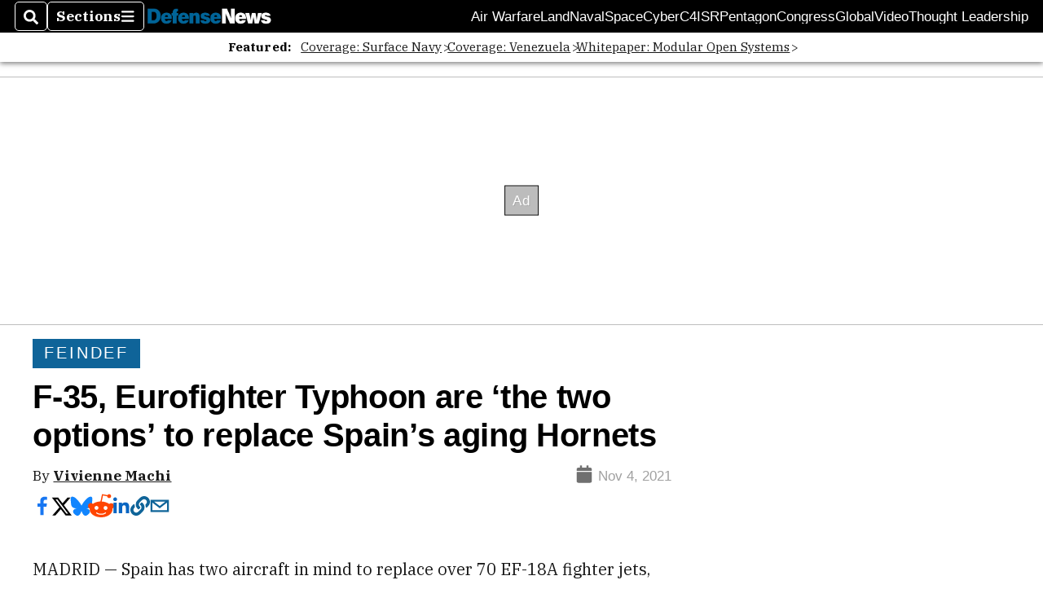

--- FILE ---
content_type: text/html; charset=utf-8
request_url: https://www.google.com/recaptcha/api2/aframe
body_size: 267
content:
<!DOCTYPE HTML><html><head><meta http-equiv="content-type" content="text/html; charset=UTF-8"></head><body><script nonce="9J5UNNIoELxPv3bKgaxwUw">/** Anti-fraud and anti-abuse applications only. See google.com/recaptcha */ try{var clients={'sodar':'https://pagead2.googlesyndication.com/pagead/sodar?'};window.addEventListener("message",function(a){try{if(a.source===window.parent){var b=JSON.parse(a.data);var c=clients[b['id']];if(c){var d=document.createElement('img');d.src=c+b['params']+'&rc='+(localStorage.getItem("rc::a")?sessionStorage.getItem("rc::b"):"");window.document.body.appendChild(d);sessionStorage.setItem("rc::e",parseInt(sessionStorage.getItem("rc::e")||0)+1);localStorage.setItem("rc::h",'1768969962208');}}}catch(b){}});window.parent.postMessage("_grecaptcha_ready", "*");}catch(b){}</script></body></html>

--- FILE ---
content_type: application/javascript; charset=utf-8
request_url: https://fundingchoicesmessages.google.com/f/AGSKWxX2lzbLqc3Ly15qrSiN3HlDAtaWxSwptlOEWK5vFNGuVQK_JL556ESy92O51fP8TAIkzejWCe2YgTieruyQBgwL4LLn9h5L3tIqD7g-Srxtys5WnGEQQLWJprZWuAJzpbxzLw9LjTIXPq8VVWFh8M0FZGDKpRt3W5K9HhBHdDQ4p7iZTIT1SS7kjBxE/_/ad/right2./show_ads__ad_125x125.&forceadv=/ad-specs.
body_size: -1291
content:
window['dd9253bb-cb32-4c08-88ab-b7dedad20586'] = true;

--- FILE ---
content_type: application/javascript; charset=utf-8
request_url: https://fundingchoicesmessages.google.com/f/AGSKWxXtnIPQhOAtqGhCv1wQkrAnkxoX2mMgy3BqK80OttlN3Pf3iuV9uPx7E__bOY5pGTGYq8i7hWaldEIDKc-TuF2sWcCPgNUsRlGEvcmRYjPA_sKrZN2EA6_3xL4Ir9e3cbENAI7ofg==?fccs=W251bGwsbnVsbCxudWxsLG51bGwsbnVsbCxudWxsLFsxNzY4OTY5OTYzLDI2MDAwMDAwXSxudWxsLG51bGwsbnVsbCxbbnVsbCxbNywxMCw2XSxudWxsLG51bGwsbnVsbCxudWxsLG51bGwsbnVsbCxudWxsLG51bGwsbnVsbCwxXSwiaHR0cHM6Ly93d3cuZGVmZW5zZW5ld3MuY29tL2RpZ2l0YWwtc2hvdy1kYWlsaWVzL2ZlaW5kZWYvMjAyMS8xMS8wNC9mLTM1LWV1cm9maWdodGVyLXR5cGhvb24tYXJlLXRoZS10d28tb3B0aW9ucy10by1yZXBsYWNlLXNwYWlucy1hZ2luZy1ob3JuZXRzLyIsbnVsbCxbWzgsIjlvRUJSLTVtcXFvIl0sWzksImVuLVVTIl0sWzE2LCJbMSwxLDFdIl0sWzE5LCIyIl0sWzI0LCIiXSxbMjksImZhbHNlIl1dXQ
body_size: 136
content:
if (typeof __googlefc.fcKernelManager.run === 'function') {"use strict";this.default_ContributorServingResponseClientJs=this.default_ContributorServingResponseClientJs||{};(function(_){var window=this;
try{
var qp=function(a){this.A=_.t(a)};_.u(qp,_.J);var rp=function(a){this.A=_.t(a)};_.u(rp,_.J);rp.prototype.getWhitelistStatus=function(){return _.F(this,2)};var sp=function(a){this.A=_.t(a)};_.u(sp,_.J);var tp=_.ed(sp),up=function(a,b,c){this.B=a;this.j=_.A(b,qp,1);this.l=_.A(b,_.Pk,3);this.F=_.A(b,rp,4);a=this.B.location.hostname;this.D=_.Fg(this.j,2)&&_.O(this.j,2)!==""?_.O(this.j,2):a;a=new _.Qg(_.Qk(this.l));this.C=new _.dh(_.q.document,this.D,a);this.console=null;this.o=new _.mp(this.B,c,a)};
up.prototype.run=function(){if(_.O(this.j,3)){var a=this.C,b=_.O(this.j,3),c=_.fh(a),d=new _.Wg;b=_.hg(d,1,b);c=_.C(c,1,b);_.jh(a,c)}else _.gh(this.C,"FCNEC");_.op(this.o,_.A(this.l,_.De,1),this.l.getDefaultConsentRevocationText(),this.l.getDefaultConsentRevocationCloseText(),this.l.getDefaultConsentRevocationAttestationText(),this.D);_.pp(this.o,_.F(this.F,1),this.F.getWhitelistStatus());var e;a=(e=this.B.googlefc)==null?void 0:e.__executeManualDeployment;a!==void 0&&typeof a==="function"&&_.To(this.o.G,
"manualDeploymentApi")};var vp=function(){};vp.prototype.run=function(a,b,c){var d;return _.v(function(e){d=tp(b);(new up(a,d,c)).run();return e.return({})})};_.Tk(7,new vp);
}catch(e){_._DumpException(e)}
}).call(this,this.default_ContributorServingResponseClientJs);
// Google Inc.

//# sourceURL=/_/mss/boq-content-ads-contributor/_/js/k=boq-content-ads-contributor.ContributorServingResponseClientJs.en_US.9oEBR-5mqqo.es5.O/d=1/exm=ad_blocking_detection_executable,kernel_loader,loader_js_executable,web_iab_us_states_signal_executable/ed=1/rs=AJlcJMwtVrnwsvCgvFVyuqXAo8GMo9641A/m=cookie_refresh_executable
__googlefc.fcKernelManager.run('\x5b\x5b\x5b7,\x22\x5b\x5bnull,\\\x22defensenews.com\\\x22,\\\x22AKsRol8_YSpTClIaiBm9RdO7KO9Yw_4J6MXQt1UGoM6FY79kFWEtzWbv4-YFTPxOxVbvV1lWjFAQCJ0S4VatebXuBZHEIxa8SW7JqxIQEtU1DYyffN1-PmuQHVlH049EuBHvZeZdc6v6pdMUw7s9qtDeAJ6ZtzN13A\\\\u003d\\\\u003d\\\x22\x5d,null,\x5b\x5bnull,null,null,\\\x22https:\/\/fundingchoicesmessages.google.com\/f\/AGSKWxVUKm35pDu_SkqsukeBGo2y1EjBrQRT9A0WPcr9e_Nb0przGRJgNcWYLN0ftuvADJB_prYoXCTvedWW78Qc2FqBl4RzFKUnAcd7KxbkAWhu7Oc4c5Mrzq5mEQ6gFnr6NQciLm65xQ\\\\u003d\\\\u003d\\\x22\x5d,null,null,\x5bnull,null,null,\\\x22https:\/\/fundingchoicesmessages.google.com\/el\/AGSKWxULukoERcdZ_mk7_39b1CdXcHVBWu5UmfO0dUiTj5yL1sEgLZdjW00zWKkvsKyFz3mpUL6_bibFZWOAMzJ50wLpleNEazs9H-EDgHToH16XQcnaeHXJ46B61Ij3eEJPPPJEXoitBQ\\\\u003d\\\\u003d\\\x22\x5d,null,\x5bnull,\x5b7,10,6\x5d,null,null,null,null,null,null,null,null,null,1\x5d\x5d,\x5b3,1\x5d\x5d\x22\x5d\x5d,\x5bnull,null,null,\x22https:\/\/fundingchoicesmessages.google.com\/f\/AGSKWxXyRdZPIku_q-FVyMsUuVS2WGWkYJymMGB0Yo09Ha7unJ05GejFjXms67h14fB3Yck8g6f7s3mOf6QdjZjhOEc0A6HtozRXZ_kN52-YbYVpZzZoT6a-aRasXjseFf_Nb6RGJlCtSQ\\u003d\\u003d\x22\x5d\x5d');}